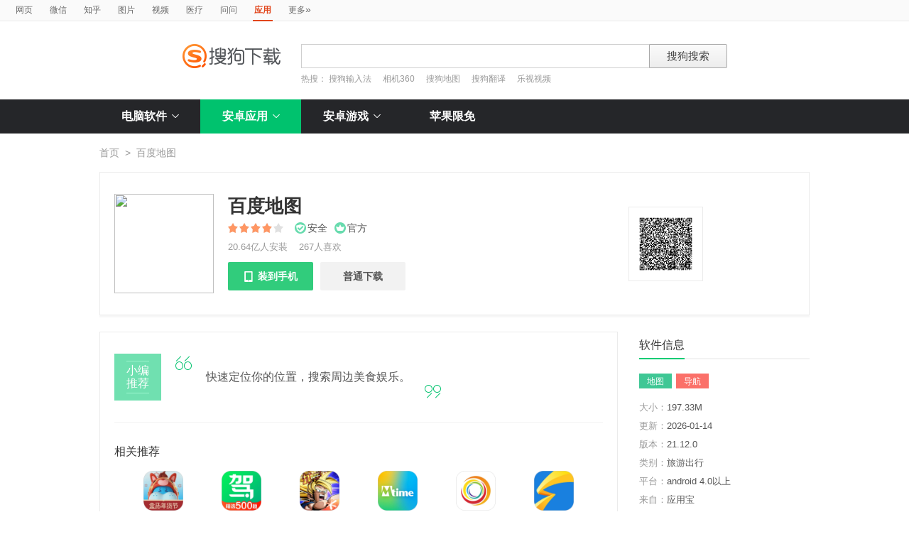

--- FILE ---
content_type: text/html; charset=UTF-8
request_url: https://as.sogou.com/detail?pid=34&cid=42&docid=-4988848014477213486&uID=403EE8229F13A00A0000000064208387
body_size: 10482
content:








<!DOCTYPE HTML>
<html>
<head>
	
<meta http-equiv="X-UA-Compatible" content="IE=edge">
<meta http-equiv="Content-Type" content="text/html; charset=utf-8" />
<link rel="shortcut icon" href="https://www.sogou.com/images/logo/new/favicon.ico?v=4" type="image/x-icon">
<link href="/resource/201601/css/frame.css" rel="stylesheet" type="text/css">
<link href="/resource/201601/css/index.css?v=20231116" rel="stylesheet" type="text/css">
<style>
    .tab_con_box .rec_list_box {clear: both;}
</style>
<script src="/resource/webapp/js/jquery-1.7.2.min.js"></script>
<link href="/resource/webapp/css/suggestion.css" rel="stylesheet" type="text/css"/>
<script type="text/javascript" src="/resource/webapp/js/jquery-1.7.2.min.js"></script>
<script type="text/javascript" src="/resource/webapp/js/jquery.cookie.js"></script>



<script type='text/javascript' src='https://dlweb.sogoucdn.com/vr/js/sogoudownloadinterface.0420.js' charset='utf-8'></script>
	<script>var uigs_para={pagetype:'android_detail'}</script>
	
<script>
/**
 * uigs日志上报
 * 页面定义uigs_para:
 * var uigs_para = {pagetype:'detail'};
 */

function getUigsCommonParams(isClick){
    const type = isClick?'cl':'pv';
    var imgurl = ['https://pb.sogou.com/',type,'.gif?uigs_productid=vs_web&vstype=xiazai&uigs_t='];
    imgurl.push((new Date()).getTime());
    if (typeof uigs_para != "undefined"){
        var obj = uigs_para;
        for (var prop in obj) {
            if (obj.hasOwnProperty(prop)) {
                imgurl.push("&"+prop + "=" + encodeURIComponent(obj[prop]));
            }
        }
    }
    return imgurl;
}

function uigs_pv(other){
    try{
        if (typeof uigs_para === "undefined"){
            return;
        }
        var imgurl = getUigsCommonParams();
        imgurl.push("&");
        imgurl.push(other||"");
        (new Image()).src = imgurl.join("");
    }catch(E){
    }
}

function uigs_cl(uigs_cl,other){
    try{
        if (typeof uigs_para === "undefined"){
            return;
        }
        var imgurl = getUigsCommonParams(true);
        imgurl.push("&uigs_cl=",uigs_cl);
        imgurl.push("&");
        imgurl.push(other||"");
        (new Image()).src = imgurl.join("");
    }catch(E){
    }
}

function uigsClick(element){
    var $this = $(element);
    var uigs = $this.attr('uigs');
    if(uigs){
        uigs_cl(uigs);
    }
}

$(function(){
    uigs_pv();

    $('body').on('click','a,[uigs]',function() {
        uigsClick(this);
    });
});
</script>
	<title>搜狗应用搜索 - 上网从搜狗开始</title>
	
	<style>
	.commen_btn_only {
    	padding-left: 0 !important;
	}
	</style>
</head>
<body>



<a class="return" target="_blank" href="feedback.jsp"></a>
<div class="searchnav">
    <ul class="topnav">
        
        
            <li><a href="http://www.sogou.com/" target="_blank">网页</a></li>
            <li><a href="http://weixin.sogou.com/" target="_blank">微信</a></li>
            <li><a href="http://zhihu.sogou.com/?p=75351217" target="_blank">知乎</a></li>
            <li><a href="http://pic.sogou.com?p=44351200" target="_blank">图片</a></li>
            <li><a href="http://v.sogou.com?p=45351200" target="_blank">视频</a></li>
            <li><a href="https://mingyi.sogou.com/mingyi" target="_blank">医疗</a></li>

            
                    <li><a href="http://wenwen.sogou.com" target="_blank">问问</a></li>
                
        
        <li class="cur"><strong>应用</strong></li>
        <li><a href="http://www.sogou.com/docs/more.htm">更多<span class="topraquo">&raquo;</span></a></li>
    </ul>
</div>
<div class="header" style="height:78px">
    <div class="searchbox">
        <a href="http://as.sogou.com?uID=68B011035B51A20B00000000696E2ED9" class='logo'><img src="/resource/201601/images/logo.png" srcset="/resource/201601/images/logo@2x.png 2x" alt="搜狗应用"></a></a>
        <form id="searchForm" name="searchForm" action="so" method="get"  class="searchform" style="position: relative;">
            <input name="w" type="hidden" value="1459" />
            <input name="uID" type="hidden" value="68B011035B51A20B00000000696E2ED9" />
            <input name="pid" type="hidden" value="34" />
            <div class="querybox">
                <div class="qborder"><input type="text" id="query" name="query" class="query" value="" autocomplete="off"></div>
            </div>
            <div class="sbtn1"><input type="submit" value="搜狗搜索"></div>
            <div id="_suggestion" class="suggestion nobg" style="left: 0px; top: 32px; display: none; z-index:999999;text-align: left">
                <div class="suginner">
                    <ul class="suglist"></ul>
                </div>
            </div>
            <div class="hotwords">热搜：
                <a href="search?query=%E6%90%9C%E7%8B%97%E8%BE%93%E5%85%A5%E6%B3%95&amp;uID=68B011035B51A20B00000000696E2ED9&amp;w=1460&amp;pid=34">搜狗输入法</a>
            
                <a href="search?query=%E7%9B%B8%E6%9C%BA360&amp;uID=68B011035B51A20B00000000696E2ED9&amp;w=1460&amp;pid=34">相机360</a>
            
                <a href="search?query=%E6%90%9C%E7%8B%97%E5%9C%B0%E5%9B%BE&amp;uID=68B011035B51A20B00000000696E2ED9&amp;w=1460&amp;pid=34">搜狗地图</a>
            
                <a href="search?query=%E6%90%9C%E7%8B%97%E7%BF%BB%E8%AF%91&amp;uID=68B011035B51A20B00000000696E2ED9&amp;w=1460&amp;pid=34">搜狗翻译</a>
            
                <a href="search?query=%E4%B9%90%E8%A7%86%E8%A7%86%E9%A2%91&amp;uID=68B011035B51A20B00000000696E2ED9&amp;w=1460&amp;pid=34">乐视视频</a>
            </div>
        </form>
    </div>
</div>
<div class="navbox_wrap">
    <div class="navbox" id="nabBox">
        <ul>
            <li class="nav_pc">
                <a href="https://xiazai.sogou.com/category/%E8%81%94%E7%BB%9C%E6%B2%9F%E9%80%9A/1.html?uID=68B011035B51A20B00000000696E2ED9" class="nav_item">电脑软件<i class="nav_arrow"></i></a>
                <div class="sub_nav_wrap">
                    <div class="sub_nav">
                        


















<div class="sub_nav_inner nav_box">
    <a uigs="sort_PC" href="http://xiazai.sogou.com/category?cid=1&amp;amp;categoryName=%E8%81%94%E7%BB%9C%E6%B2%9F%E9%80%9A&amp;amp;&amp;amp;w=2299"><i class="nav_icon_communicate"></i>联络沟通</a>
    <a uigs="sort_PC" href="http://xiazai.sogou.com/category?cid=2&amp;amp;categoryName=%E8%BE%93%E5%85%A5%E6%B3%95&amp;amp;&amp;amp;w=2299"><i class="nav_icon_inputmethod"></i>输 入 法</a>
    <a uigs="sort_PC" href="http://xiazai.sogou.com/category?cid=3&amp;amp;categoryName=%E8%A7%86%E9%A2%91%E6%92%AD%E6%94%BE&amp;amp;&amp;amp;w=2299"><i class="nav_icon_vedio"></i>视频播放</a>
    <a uigs="sort_PC" href="http://xiazai.sogou.com/category?cid=4&amp;amp;categoryName=%E9%9F%B3%E9%A2%91%E6%92%AD%E6%94%BE&amp;amp;&amp;amp;w=2299"><i class="nav_icon_audio"></i>音频播放</a>
    <a uigs="sort_PC" href="http://xiazai.sogou.com/category?cid=5&amp;amp;categoryName=%E6%B8%B8%E6%88%8F%E4%BC%91%E9%97%B2&amp;amp;&amp;amp;w=2299"><i class="nav_icon_game"></i>游戏休闲</a>
    <a uigs="sort_PC" href="http://xiazai.sogou.com/category?cid=6&amp;amp;categoryName=%E5%8A%9E%E5%85%AC%E5%AD%A6%E4%B9%A0&amp;amp;&amp;amp;w=2299"><i class="nav_icon_officelearn"></i>办公学习</a>
    <a uigs="sort_PC" href="http://xiazai.sogou.com/category?cid=7&amp;amp;categoryName=%E7%BD%91%E7%BB%9C%E4%B8%8B%E8%BD%BD&amp;amp;&amp;amp;w=2299"><i class="nav_icon_download"></i>网络下载</a>
    <a uigs="sort_PC" href="http://xiazai.sogou.com/category?cid=8&amp;amp;categoryName=%E6%B5%8F%E8%A7%88%E5%99%A8&amp;amp;&amp;amp;w=2299"><i class="nav_icon_browser"></i>浏 览 器</a>
    <a uigs="sort_PC" href="http://xiazai.sogou.com/category?cid=9&amp;amp;categoryName=%E7%BD%91%E7%BB%9C%E5%BA%94%E7%94%A8&amp;amp;&amp;amp;w=2299"><i class="nav_icon_networkapp"></i>网络应用</a>
    <a uigs="sort_PC" href="http://xiazai.sogou.com/category?cid=10&amp;amp;categoryName=%E5%9B%BE%E7%89%87%E5%B7%A5%E5%85%B7&amp;amp;&amp;amp;w=2299"><i class="nav_icon_imagetool"></i>图片工具</a>
    <a uigs="sort_PC" href="http://xiazai.sogou.com/category?cid=11&amp;amp;categoryName=%E6%A1%8C%E9%9D%A2%E4%B8%BB%E9%A2%98&amp;amp;&amp;amp;w=2299"><i class="nav_icon_deskoptheme"></i>桌面主题</a>
    <a uigs="sort_PC" href="http://xiazai.sogou.com/category?cid=12&amp;amp;categoryName=%E5%AE%89%E5%85%A8%E9%98%B2%E6%8A%A4&amp;amp;&amp;amp;w=2299"><i class="nav_icon_secure"></i>安全防护</a>
    <a uigs="sort_PC" href="http://xiazai.sogou.com/category?cid=13&amp;amp;categoryName=%E7%B3%BB%E7%BB%9F%E5%B7%A5%E5%85%B7&amp;amp;&amp;amp;w=2299"><i class="nav_icon_systemtool"></i>系统工具</a>
    <a uigs="sort_PC" href="http://xiazai.sogou.com/category?cid=14&amp;amp;categoryName=%E5%8E%8B%E7%BC%A9%E5%88%BB%E5%BD%95&amp;amp;&amp;amp;w=2299"><i class="nav_icon_compression"></i>压缩刻录</a>
    <a uigs="sort_PC" href="http://xiazai.sogou.com/category?cid=15&amp;amp;categoryName=%E9%A9%B1%E5%8A%A8%E8%A1%A5%E4%B8%81&amp;amp;&amp;amp;w=2299"><i class="nav_icon_driver"></i>驱动补丁</a>
    <a uigs="sort_PC" href="http://xiazai.sogou.com/category?cid=16&amp;amp;categoryName=%E5%BC%80%E5%8F%91%E5%B7%A5%E5%85%B7&amp;amp;&amp;amp;w=2299"><i class="nav_icon_devtool"></i>开发工具</a>
    <a uigs="sort_PC" href="http://xiazai.sogou.com/category?cid=17&amp;amp;categoryName=%E8%82%A1%E7%A5%A8%E7%BD%91%E9%93%B6&amp;amp;&amp;amp;w=2299"><i class="nav_icon_stock"></i>股票网银</a>
    <a uigs="sort_PC" href="http://xiazai.sogou.com/category?cid=18&amp;amp;categoryName=%E5%A4%9A%E5%AA%92%E4%BD%93%E7%BC%96%E8%BE%91&amp;amp;&amp;amp;w=2299"><i class="nav_icon_mediaeditor"></i>媒体编辑</a>
</div>

                    </div>
                </div>
            </li>
            <li class="nav_andriod">
                <a href="/catlist?pid=34&cid=49" class="nav_item" id="androidindex">安卓应用<i class="nav_arrow"></i></a>
                <div class="andriod_nav_wrap">
                    
<div class="andriod_nav_list">
    <ul>
        <li>
            <a uigs="sort_android" href="/catlist?pid=34&cid=49" class="tit"><i class="nav_icon_communicate"></i>社交通信</a>
            <span><a uigs="sort_android" href="/catlist?pid=34&cid=49&scid=4901">通讯聊天</a></span>
            <span><a uigs="sort_android" href="/catlist?pid=34&cid=49&scid=4902">社交网络</a></span>
            <span><a uigs="sort_android" href="/catlist?pid=34&cid=49&scid=4903">婚恋交友</a></span>
            <span><a uigs="sort_android" href="/catlist?pid=34&cid=49&scid=4904">免费电话</a></span>
        </li>
        <li>
            <a uigs="sort_android" href="/catlist?pid=34&cid=39" class="tit"><i class="nav_icon_audio"></i>影音播放</a>
            <span><a uigs="sort_android" href="/catlist?pid=34&cid=39&scid=3901">音乐视频</a></span>
            <span><a uigs="sort_android" href="/catlist?pid=34&cid=39&scid=3902">视频播放</a></span>
            <span><a uigs="sort_android" href="/catlist?pid=34&cid=39&scid=3903">电台</a></span>
            <span><a uigs="sort_android" href="/catlist?pid=34&cid=39&scid=3904">铃声工具</a></span>
        </li>
        <li>
            <a uigs="sort_android" href="/catlist?pid=34&cid=46" class="tit"><i class="nav_icon_officelearn"></i>办公学习</a>
            <span><a uigs="sort_android" href="/catlist?pid=34&cid=46&scid=4601">办公工具</a></span>
            <span><a uigs="sort_android" href="/catlist?pid=34&cid=46&scid=4602">教育学习</a></span>
            <span><a uigs="sort_android" href="/catlist?pid=34&cid=46&scid=4603">笔记</a></span>
            <span><a uigs="sort_android" href="/catlist?pid=34&cid=46&scid=4604">英语</a></span>
        </li>
        <li>
            <a uigs="sort_android" href="/catlist?pid=34&cid=42" class="tit"><i class="nav_icon_travel"></i>旅游出行</a>
            <span><a uigs="sort_android" href="/catlist?pid=34&cid=42&scid=4201">地图导航</a></span>
            <span><a uigs="sort_android" href="/catlist?pid=34&cid=42&scid=4202">旅游攻略</a></span>
            <span><a uigs="sort_android" href="/catlist?pid=34&cid=42&scid=4203">购票</a></span>
            <span><a uigs="sort_android" href="/catlist?pid=34&cid=42&scid=4204">酒店</a></span>
        </li>
        <li>
            <a uigs="sort_android" href="/catlist?pid=34&cid=52" class="tit"><i class="nav_icon_tool"></i>手机工具</a>
            <span><a uigs="sort_android" href="/catlist?pid=34&cid=52&scid=5201">系统工具</a></span>
            <span><a uigs="sort_android" href="/catlist?pid=34&cid=52&scid=5202">安全</a></span>
            <span><a uigs="sort_android" href="/catlist?pid=34&cid=52&scid=5203">时间提醒</a></span>
            <span><a uigs="sort_android" href="/catlist?pid=34&cid=52&scid=5204">浏览器</a></span>
        </li>
        <li>
            <a uigs="sort_android" href="/catlist?pid=34&cid=37" class="tit"><i class="nav_icon_lifeservice"></i>生活服务</a>
            <span><a uigs="sort_android" href="/catlist?pid=34&cid=37&scid=3701">购物支付</a></span>
            <span><a uigs="sort_android" href="/catlist?pid=34&cid=37&scid=3702">天气预报</a></span>
            <span><a uigs="sort_android" href="/catlist?pid=34&cid=37&scid=3703">金融理财</a></span>
            <span><a uigs="sort_android" href="/catlist?pid=34&cid=37&scid=3704">医药健身</a></span>
        </li>
        <li>
            <a uigs="sort_android" href="/catlist?pid=34&cid=35" class="tit"><i class="nav_icon_photography"></i>摄影美化</a>
            <span><a uigs="sort_android" href="/catlist?pid=34&cid=35&scid=3503">图片美化</a></span>
            <span><a uigs="sort_android" href="/catlist?pid=34&cid=35&scid=3504">美化壁纸</a></span>
            <span><a uigs="sort_android" href="/catlist?pid=34&cid=35&scid=3501">相机</a></span>
            <span><a uigs="sort_android" href="/catlist?pid=34&cid=35&scid=3502">自拍</a></span>
        </li>
        <li>
            <a uigs="sort_android" href="/catlist?pid=34&cid=71" class="tit"><i class="nav_icon_read"></i>资讯阅读</a>
            <span><a uigs="sort_android" href="/catlist?pid=34&cid=71&scid=7101">新闻阅读</a></span>
            <span><a uigs="sort_android" href="/catlist?pid=34&cid=71&scid=7102">电子图书</a></span>
            <span><a uigs="sort_android" href="/catlist?pid=34&cid=71&scid=7103">搞笑段子</a></span>
            <span><a uigs="sort_android" href="/catlist?pid=34&cid=71&scid=7104">漫画</a></span>
        </li>
    </ul>
</div>

                </div>
            </li>
            <li class="nav_game">
                <a href="/catlist?pid=17&cid=31" class="nav_item" id="gameindex">安卓游戏<i class="nav_arrow"></i></a>
                <div class="game_nav_wrap">
                    
<div class="game_nav_list">
    <ul>
        <li>
            <a uigs="sort_androidgame" href="/catlist?pid=17&cid=31" class="tit"><i class="nav_icon_action"></i>动作跑酷</a>
            <span><a uigs="sort_androidgame" href="/catlist?pid=17&cid=31&scid=3101">冒险</a></span>
            <span><a uigs="sort_androidgame" href="/catlist?pid=17&cid=31&scid=3102">格斗</a></span>
            <span><a uigs="sort_androidgame" href="/catlist?pid=17&cid=31&scid=3103">街机</a></span>
            <span><a uigs="sort_androidgame" href="/catlist?pid=17&cid=31&scid=3104">跑酷</a></span>
        </li>
        <li>
            <a uigs="sort_androidgame" href="/catlist?pid=17&cid=79" class="tit"><i class="nav_icon_netgame"></i>网络游戏</a>
            <span><a uigs="sort_androidgame" href="/catlist?pid=17&cid=79&scid=7901">动作竞技</a></span>
            <span><a uigs="sort_androidgame" href="/catlist?pid=17&cid=79&scid=7902">角色扮演</a></span>
            <span><a uigs="sort_androidgame" href="/catlist?pid=17&cid=79&scid=7903">卡牌</a></span>
            <span><a uigs="sort_androidgame" href="/catlist?pid=17&cid=79&scid=7904">魔幻</a></span>
        </li>
        <li>
            <a uigs="sort_androidgame" href="/catlist?pid=17&cid=80" class="tit"><i class="nav_icon_shooting"></i>射击飞行</a>
            <span><a uigs="sort_androidgame" href="/catlist?pid=17&cid=80&scid=8001">射击</a></span>
            <span><a uigs="sort_androidgame" href="/catlist?pid=17&cid=80&scid=8002">飞机</a></span>
            <span><a uigs="sort_androidgame" href="/catlist?pid=17&cid=80&scid=8003">坦克</a></span>
            <span><a uigs="sort_androidgame" href="/catlist?pid=17&cid=80&scid=8004">枪战</a></span>
        </li>
        <li>
            <a uigs="sort_androidgame" href="/catlist?pid=17&cid=81" class="tit"><i class="nav_icon_racing"></i>赛车竞速</a>
            <span><a uigs="sort_androidgame" href="/catlist?pid=17&cid=81&scid=8103">模拟驾驶</a></span>
            <span><a uigs="sort_androidgame" href="/catlist?pid=17&cid=81&scid=8101">赛车</a></span>
            <span><a uigs="sort_androidgame" href="/catlist?pid=17&cid=81&scid=8102">摩托</a></span>
            <span><a uigs="sort_androidgame" href="/catlist?pid=17&cid=81&scid=8104">赛艇</a></span>
        </li>
        <li>
            <a uigs="sort_androidgame" href="/catlist?pid=17&cid=29" class="tit"><i class="nav_icon_experience"></i>经验养成</a>
            <span><a uigs="sort_androidgame" href="/catlist?pid=17&cid=29&scid=2901">模拟经营</a></span>
            <span><a uigs="sort_androidgame" href="/catlist?pid=17&cid=29&scid=2902">战争</a></span>
            <span><a uigs="sort_androidgame" href="/catlist?pid=17&cid=29&scid=2903">装扮</a></span>
            <span><a uigs="sort_androidgame" href="/catlist?pid=17&cid=29&scid=2904">养成</a></span>
        </li>
        <li>
            <a uigs="sort_androidgame" href="/catlist?pid=17&cid=30" class="tit"><i class="nav_icon_chess"></i>棋牌桌游</a>
            <span><a uigs="sort_androidgame" href="/catlist?pid=17&cid=30&scid=3001">斗地主</a></span>
            <span><a uigs="sort_androidgame" href="/catlist?pid=17&cid=30&scid=3002">麻将</a></span>
            <span><a uigs="sort_androidgame" href="/catlist?pid=17&cid=30&scid=3003">桌游</a></span>
            <span><a uigs="sort_androidgame" href="/catlist?pid=17&cid=30&scid=3004">棋牌</a></span>
        </li>
        <li>
            <a uigs="sort_androidgame" href="/catlist?pid=17&cid=32" class="tit"><i class="nav_icon_sport"></i>体育竞技</a>
            <span><a uigs="sort_androidgame" href="/catlist?pid=17&cid=32&scid=3204">趣味运动</a></span>
            <span><a uigs="sort_androidgame" href="/catlist?pid=17&cid=32&scid=3201">足球</a></span>
            <span><a uigs="sort_androidgame" href="/catlist?pid=17&cid=32&scid=3202">篮球</a></span>
            <span><a uigs="sort_androidgame" href="/catlist?pid=17&cid=32&scid=3203">台球</a></span>
        </li>
        <li>
            <a uigs="sort_androidgame" href="/catlist?pid=17&cid=33" class="tit"><i class="nav_icon_puzzle"></i>休闲益智</a>
            <span><a uigs="sort_androidgame" href="/catlist?pid=17&cid=33&scid=3301">消除</a></span>
            <span><a uigs="sort_androidgame" href="/catlist?pid=17&cid=33&scid=3302">捕鱼</a></span>
            <span><a uigs="sort_androidgame" href="/catlist?pid=17&cid=33&scid=3303">休闲</a></span>
            <span><a uigs="sort_androidgame" href="/catlist?pid=17&cid=33&scid=3304">塔防</a></span>
        </li>
    </ul>
</div>

                </div>
            </li>
            <li class="nav_ios"><a href="/ios?uID=68B011035B51A20B00000000696E2ED9" class="nav_item" id="iosindex">苹果限免</a></li>
        </ul>
    </div>
</div>
<script type="text/javascript">
    var highlight_li = -1;
    var suggLis
    var _url = "/search?w=1459&uID=68B011035B51A20B00000000696E2ED9&query=";
    var default_query = "";
    $('#reset').click(function() {
        $(this).hide();
        $('#query').val("");
        $('#query').focus();
    });

    //IE和firefox
    if(navigator.userAgent.toLowerCase().indexOf('msie')>0 || navigator.userAgent.toLowerCase().indexOf('firefox')>0){
        $('#query').bind('keyup',function(event){
            if(event.keyCode != "9" && event.keyCode != "38" && event.keyCode!='40') {
                input_suggest();
            }
        });
    }else{
        $("#query").on('input',function(e){
            input_suggest();
        });
    }

    $("#query").on('focus',function(e){
        input_suggest();
    });

    $("#query").on('blur',function(e){
        if(e.target.id!='query' && e.target.className.indexOf("slide")<0){
            $("#_suggestion").hide();
        }
    });

    var input_suggest = function(){
        value = $('#query').val()
        $.ajax({
            type:"get",
            url:"/getSuggestion",
            dataType:"json",
            async:false,
            data:{query:value},
            success:function(data){
                if(data.success && data.list.length>0){
                    var _html = "";
                    for(var i = 0 ; i<10 && i < data.list.length;i++){
                        var _text = data.list[i]
                        if(_text=='' || _text==undefined){
                            continue
                        }
                        if(_text.length>30){
                            _text = _text.substring(0,30);
                        }
                        var _text = data.list[i];
                        _html += "<li>"
                        if(_text.indexOf(value)==0){
                            _text = _text.substring(value.length,_text.length);
                            _html += value+"<strong>"+_text+"</strong>"
                        }else{
                            _html += _text
                        }
                        _html += "</li>"
                    }
                    $("#_suggestion div ul").html(_html);
                    $("#_suggestion div ul li").each(function(){
                        $(this).on("click",function(){
                            window.location.href=_url.replace("w=1459","w=2037")+encodeURIComponent($(this).text());
                        });
                    });
                    $("#_suggestion").show();
                    suggLis = $("#_suggestion div ul li");
                    highlight_li = -1;
                    hoverFunc('#_suggestion div ul li', 'cur');
                }else{
                    $("#_suggestion").hide();
                }
            },
            error:function(){}
        });
    };
    function stopEvent(evt){
        if(evt.preventDefault){
            evt.preventDefault()
        }
        evt.cancelBubble=true;
        return evt.returnValue=false
    }
    //keydown的处理
    function keydown(evt){
        evt = evt||window.event;
        if (evt.keyCode == 27){ //Esc
            $("#_suggestion").hide();
            return stopEvent(evt);
        }else if(evt.keyCode == 13){ //Enter
        }else{
            if($("#_suggestion").css("display")=="block"){
                if (evt.keyCode == 38){
                    upKey();
                    return stopEvent(evt);
                }else if (evt.keyCode == 9 || evt.keyCode == 40){
                    downKey();
                    return stopEvent(evt);
                }
            }else{
                if ((evt.keyCode == 38)||(evt.keyCode == 40)){
                    highlight_li = -1;
                    clearHighlight();
                    $("#_suggestion").show();
                }
            }
        }
    }
    $(document).click(function(e){
        if(e.target.id!='query' && e.target.className.indexOf("slide")<0){
            $("#_suggestion").hide();
        }
    });
    $(document).bind('keydown',function(event){
        keydown(event);
    });


    function highlight(){
        clearHighlight();
        if(highlight_li>=0){
            suggLis[highlight_li].className="cur";
            $("#query").val($(suggLis[highlight_li]).text());
        }else{
            $("#query").val(default_query);
        }
    }
    function clearHighlight(){
        for(var i=0;i<suggLis.length;i++){suggLis[i].className=""}
    }

    function upKey(){
        clearHighlight();
        highlight_li--;
        if(highlight_li==-2){
            highlight_li=Math.min(suggLis.length,10)-1
        }
        highlight()
    }

    function downKey(){
        clearHighlight();
        highlight_li++;
        if(highlight_li==Math.min(suggLis.length,10)){
            highlight_li=-1
        }
        highlight()
    }
    function hoverFunc(select, css){
        $(select).hover(
                function(){
                    $(this).addClass(css);
                },
                function(){
                    $(this).removeClass(css);
                }
        )
    }
    String.prototype.startsWith=function(s){
        if(s==null||s==""||this.length==0||s.length>this.length)
            return false;
        if(this.substr(0,s.length)==s)
            return true;
        else
            return false;
        return true;
    }

    var url = window.location.pathname;
    
    if (url.indexOf('eedback')>0) {
    	url = window.location.href;
    	var src = "android";
    	$('.nav_item').removeClass('nav_item_cur');
    	if (url.indexOf('ios')>0) {
    		$("#iosindex").addClass("nav_item_cur");
    		src = 'ios';
    	} else if (url.indexOf('game')>0) {
    		$("#gameindex").addClass("nav_item_cur");
    		src = 'game';
    	} else {
    		$("#androidindex").addClass("nav_item_cur")
    		src = 'android';
    	}
    } else {
    	var pid = "34";
        if(url.startsWith("/game") || pid=="17") {
            $("#gameindex").addClass("nav_item_cur")
        }else if(url.startsWith("/ios")) {
            $("#iosindex").addClass("nav_item_cur")
        }else{
            $("#androidindex").addClass("nav_item_cur")
        }
    }
    

    /* $('#nabBox li').hover(function(){
        $(this).children('div').toggle();
        $(this).find('.arrow').toggleClass('arrow_fold');
    }); */
</script>

<div class="wrap andriod_wrap">

	<div class="location">
		<a href="index?uID=68B011035B51A20B00000000696E2ED9">首页</a><span>&gt;</span>百度地图
	</div>

	<div class="soft_detail_wrap">
		<!--如果没有detail_r内容class添加 detail_box_no_r-->
		<div class="soft_detail_box">
			<div class="detail_r">
				<div class="code_info">
					<img src="http://as.sogou.com/qrcode?e=L&amp;s=1&amp;d=https%3A%2F%2Fas.sogou.com%2Fapp%2Fredir.jsp%3Fappdown%3D1%26u%[base64]..%26docid%3D-4988848014477213486%26sourceid%3D4208425179076261190%26pcid%3D-4988848014477213486%26filename%3Dbaiduditu.apk%26downloadtype%3Dapp%26dt%3D7%26pf%3Dwap" height="103" width="103" alt="">
					<div class="tip_wrap">
						<i class="tip_arrow"></i>
						请使用微信或搜狗搜索等应用的扫一扫功能，然后将手机摄像头对准二维码扫描即可下载。
					</div>
				</div>
				<div class="detail_download_btns">
					
					
				</div>
			</div>
			<div class="detail_l">
				<img src="http://img03.sogoucdn.com/v2/thumb/resize/w/140/h/140?appid=100520147&url=http%3A%2F%2Fpp.myapp.com%2Fma_icon%2F0%2Ficon_9997_1768354052%2F256" height="140" width="140">
				<div class="soft_detail_info">
					<strong class="soft_name">百度地图</strong>
                    <span class="star_wrap">
                        <i class="star" style="width:80%"></i>
                    </span>
					<span class="safety_tag_box"><i class="safety_tag"></i>安全</span>
                    <span class="safety_tag_box"><i class="safety_tag2"></i>官方</span>
                    
					<div class="soft_info">
						<span>20.64亿人安装</span><span>267人喜欢</span>
						
					</div>
					<div class="btns_box">
						
							<a uigs="safedownload_android" href="javascript:void(0);" name="hd_btn" data-hd='{"size":"197.33M","docid":"-4988848014477213486","icon":"http:\/\/pp.myapp.com\/ma_icon\/0\/icon_9997_1768354052\/256","name":"百度地图","pid":"34","sogouHighdownUrl":"https:\/\/as.sogou.com\/app\/redir.jsp?appdown=1&amp;u=[base64]..&amp;docid=-4988848014477213486&amp;sourceid=4208425179076261190&amp;pcid=-4988848014477213486&amp;filename=baiduditu.apk&amp;downloadtype=app&amp;dt=7&amp;pf=wap","cid":"42"}' property="-4988848014477213486" class="super_btn"><i class="icon">&#xea15;</i>装到手机</a>
							<a uigs="download_android" href="https://as.sogou.com/app/redir.jsp?appdown=1&amp;u=[base64]..&amp;docid=-4988848014477213486&amp;sourceid=4208425179076261190&amp;w=1467&amp;pcid=-4988848014477213486&amp;filename=baiduditu.apk&amp;downloadtype=app&amp;dt=7&amp;pf=wap" class="commen_btn">普通下载</a>
						
						
					</div>
				</div>
			</div>
		</div>
	</div>

	<div class="main_box">

		<div class="main_box_l">

			<div class="soft_detail_con">
				
				<div class="review_box">
					<div class="review_tit"><h3>小编推荐</h3></div>
					<p class="review_con"><i class="icon quote_l">&#xea1e;</i>快速定位你的位置，搜索周边美食娱乐。<i class="icon quote_r">&#xea1f;</i></p>
				</div>
				
				<h3 class="detail_tit">相关推荐</h3>
				<div class="soft_recmmend_wrap"  id="softRecommendBox01">
					<div class="soft_recommend_box">
						<ul class="soft_icon_list" id="relativeRecommed"></ul>
					</div>
					<a href="#" class="icon page_btn prev_page">&#xea1c;</a>
					<a href="#" class="icon page_btn next_page">&#xea1d;</a>
				</div>
				<h3 class="detail_tit">屏幕截图</h3>
				<!--图片轮播 begin-->
				<div class="slide_box" id="slideBox02">
					
						<div class="slide_img_b">
							<a href="javascript:;" target="_blank"><img src="http://pp.myapp.com/ma_pic2/0/shot_9997_1_1768354052/0"><span class="cover"></span></a>
						</div>
					
						<div class="slide_img_b">
							<a href="javascript:;" target="_blank"><img src="http://pp.myapp.com/ma_pic2/0/shot_9997_2_1768354052/0"><span class="cover"></span></a>
						</div>
					
						<div class="slide_img_b">
							<a href="javascript:;" target="_blank"><img src="http://pp.myapp.com/ma_pic2/0/shot_9997_3_1768354052/0"><span class="cover"></span></a>
						</div>
					
						<div class="slide_img_b">
							<a href="javascript:;" target="_blank"><img src="http://pp.myapp.com/ma_pic2/0/shot_9997_4_1768354052/0"><span class="cover"></span></a>
						</div>
					
						<div class="slide_img_b">
							<a href="javascript:;" target="_blank"><img src="http://pp.myapp.com/ma_pic2/0/shot_9997_5_1768354052/0"><span class="cover"></span></a>
						</div>
					

				</div>
				<!--图片轮播 end-->
				<h3 class="detail_tit">软件介绍</h3>
				<div class="soft_intro_txt">
					<p class="intro_article">
						<span>百度地图——科技让出行更简单！
【智能导航】
-路况实时更新，推荐更优路线，智能躲避拥堵 
-智能定位，GPS信号弱也能持续导航 
-公交导航到站提醒，实时公交覆盖多城
【智能规划】
-提供包含打车、驾车、公交、步行、骑行、火车、飞机、客车、货车、摩托车等出行方式的智能规划方案
-未来通行时间智能预估，精准预估到达时间，规划路线更精准
-时间优先，躲避拥堵，少收费，不走高速等多种路线偏好任你选择...</span>
						<a href="javascript:void(0)" class="fold_btn" style="display: none">展开<i class="icon">&#xea1a;</i></a>
					</p>
				</div>
				<h3 class="detail_tit">更新内容</h3>
				<div class="soft_intro_txt" id="changelog">
					
						<p >提升体验，修复部分问题。</p>
					
						<p >来自myapp  更新于2026-01-14</p>
					
					<a  href="javascript:void(0)" class="fold_btn" style="display: none"  >展开<i class="icon">&#xea1a;</i></a>
				</div>
			</div>

			
				
					
                    
                        
                    
				
				
				
				
					
						
							
								
									
									
								
							
							
								
									
								
							
						
						
							
								
									
									
								
							
							
								
									
								
							
						
					
				
					
						
						
					
				
			
		</div>
		<div class="main_box_r">

			<div class="download_bang_box">

				<div class="title">
					<h3>软件信息</h3>
				</div>

				<div class="r_soft_info">
					<div class="r_soft_tag">
							
								<a href="/search?query=地图&pid=34&uID=68B011035B51A20B00000000696E2ED9" class="tag_01">地图</a>
							
								<a href="/search?query=导航&pid=34&uID=68B011035B51A20B00000000696E2ED9" class="tag_02">导航</a>
							
					</div>
					<div class="r_soft_txt">
						<span><i>大小：</i>197.33M</span>
						<span><i>更新：</i>2026-01-14</span>
						<span><i>版本：</i>21.12.0</span>
						<span><i>类别：</i>旅游出行</span>
						<span><i>平台：</i>android 4.0以上</span>
						<span><i>来自：</i>应用宝</span>
					</div>
				</div>
			</div>
			
			<div class="hot_key_box">
				<div class="title">
					<h3>热门搜索</h3>
				</div>
				<div class="hot_key_list">
					
						<a href="detail?pid=34&amp;cid=42&amp;docid=4351096643878527797&amp;uID=68B011035B51A20B00000000696E2ED9"
						   class="short_key
						    key_01">和地图</a>
					
						<a href="detail?pid=34&amp;cid=42&amp;docid=8456913400890773470&amp;uID=68B011035B51A20B00000000696E2ED9"
						   class="short_key
						    key_02">艺龙旅行</a>
					
						<a href="detail?pid=34&amp;cid=42&amp;docid=8362473637055354775&amp;uID=68B011035B51A20B00000000696E2ED9"
						   class="long_key
						    key_03">去哪儿旅行</a>
					
						<a href="detail?pid=34&amp;cid=42&amp;docid=-783376123331211719&amp;uID=68B011035B51A20B00000000696E2ED9"
						   class="short_key
						    key_04">老虎地图</a>
					
						<a href="detail?pid=34&amp;cid=42&amp;docid=2272011432100396261&amp;uID=68B011035B51A20B00000000696E2ED9"
						   class="short_key
						    key_05">天翼导航</a>
					
						<a href="detail?pid=34&amp;cid=42&amp;docid=-3275817724014977198&amp;uID=68B011035B51A20B00000000696E2ED9"
						   class="long_key
						    key_06">盛名时刻表</a>
					
						<a href="detail?pid=34&amp;cid=42&amp;docid=3701796849937938121&amp;uID=68B011035B51A20B00000000696E2ED9"
						   class="short_key
						    key_07">同程旅游</a>
					
						<a href="detail?pid=34&amp;cid=42&amp;docid=8512232493815044197&amp;uID=68B011035B51A20B00000000696E2ED9"
						   class="short_key
						    key_08">图吧导航</a>
					
						<a href="detail?pid=34&amp;cid=42&amp;docid=1019762563403116234&amp;uID=68B011035B51A20B00000000696E2ED9"
						   class="long_key
						    key_09">高德地图</a>
					
						<a href="detail?pid=34&amp;cid=42&amp;docid=-8400515738599246345&amp;uID=68B011035B51A20B00000000696E2ED9"
						   class="short_key
						    key_10">搜狗地图</a>
					
						<a href="detail?pid=34&amp;cid=42&amp;docid=7904793791362185089&amp;uID=68B011035B51A20B00000000696E2ED9"
						   class="short_key
						    key_11">携程旅行</a>
					
						<a href="detail?pid=34&amp;cid=42&amp;docid=-4988848014477213486&amp;uID=68B011035B51A20B00000000696E2ED9"
						   class="long_key
						    key_12">百度地图</a>
					
						<a href="detail?pid=34&amp;cid=42&amp;docid=-2226726740006170307&amp;uID=68B011035B51A20B00000000696E2ED9"
						   class="long_key
						    key_0">谷歌地图</a>
					
				</div>
			</div>
			
		</div>

	</div>

</div>



<!DOCTYPE HTML>



<div class="footer_wrap">
    <div class="footer">
        <a href="https://e.qq.com/ads/?from=sougou01" target="_blank">企业推广</a>
        -
        <a href="http://pinyin.sogou.com" target="_blank">输入法</a>
        -
        <a href="http://ie.sogou.com/" target="_blank">浏览器</a>
        -
        <a href="http://help.sogou.com/index.html?v=1" target="_blank">搜索帮助</a>
        <br>
        &copy; <script type="text/javascript">document.write(new Date().getFullYear());</script> SOGOU - 京ICP证050897号 <a href="http://www.sogou.com/docs/terms.htm" target="_blank" class="g">免责声明</a>
    </div>
</div>
<div class="bottom_btn_box fix_ie">

  <div id="scrollupBtn" style="display:none;"><a href="#" class="scrollup_btn" data-target="0">返回顶部</a></div>
</div>
<script>
	if(window.location.href.indexOf('eedback')>0) {
		$('#fd-btn').hide();
	}
	
	var url = $('#fd-btn').prop('href')+"&refer="+encodeURIComponent(window.location.href);
	$('#fd-btn').prop('href',url);
</script>

<script type='text/javascript' src='/resource/201601/js/softpage.js?v=c1df71c2' charset='utf-8'></script>


<script src="/resource/201601/js/list.js"></script>
<script>
    var docid="-4988848014477213486";
	(function($){
        $.ajax({
            type: 'get',
            dataType: 'json',
            url: '/ajax/loadRelativeRecommed?docid='+docid,
            success: function(data) {
                if(data==null || data==undefined) {
                    return;
                }
                var _html = ""
                for(var i = 0 ; i < data.data.length;i++){
                    var obj = data.data[i];
                    _html+="<li class=\"soft_icon_item\">";
                    _html+="<a href=\""+obj.detailurl+"\"><img src=\""+obj.logo_url+"\" height=\"56\" width=\"56\" alt=\"\"></a>";
                    _html+="<span class=\"soft_name\">"+obj.name+"</span>";
                    _html+="<span class=\"download_btn\"><a href=\""+obj.downloadurl+"\">下载</a></span>";
                    _html+="</li>";
                }
                $("#relativeRecommed").html(_html);
            }
        });
		String.prototype.endWith=function(str){
			if(str==null||str==""||this.length==0||str.length>this.length)
				return false;
			if(this.substring(this.length-str.length)==str)
				return true;
			else
				return false;
			return true;
		}

		if($(".intro_article span").text().endWith("...")){
			$(".intro_article a").show();
		}
		var desc= '百度地图——科技让出行更简单！【智能导航】-路况实时更新，推荐更优路线，智能躲避拥堵 -智能定位，GPS信号弱也能持续导航 -公交导航到站提醒，实时公交覆盖多城【智能规划】-提供包含打车、驾车、公交、步行、骑行、火车、飞机、客车、货车、摩托车等出行方式的智能规划方案-未来通行时间智能预估，精准预估到达时间，规划路线更精准-时间优先，躲避拥堵，少收费，不走高速等多种路线偏好任你选择【低价打车】-打车惊喜特惠，周周领大额红包-多种车型智能比价，叫车快人一步-打车有保障，隐私保护，全程安全陪伴【智能语音】-语音技术行业领先，可实现全端唤醒，全局交互 -喊“小度小度”，轻松查路线、搜地点、问天气，沿途搜等-只需9句话，生成个人定制语音包，并支持地图全场景使用【温馨提示】百度地图的语音导航和电子狗会持续使用GPS定位服务，切换至后台播放时仍会保持GPS连接，会影响电量消耗和电池续航时间。【遇到问题请联系】如有问题您可通过“我的-客服中心”或以下方式进行反馈：微信公众号：百度地图/baiduditu新浪微博：@百度地图客服电话：400-099-8998';
		$(".intro_article a").click(function() {
			$(this).hide();
			$('.intro_article span').html(desc);
		});
		$("#changelog a").click(function(){
			$(this).hide();
			$('#changelog p').show();
		})


		
			
			
			
			
			
				
					
				
				
				
			
		



	})(jQuery);
	$("[name=hd_btn]").bind('click',hdSogouDownload);
</script>
</body>
</html>
<!--resultbartime:133-->
<!--zly-->


--- FILE ---
content_type: text/html; charset=UTF-8
request_url: https://as.sogou.com/ajax/loadRelativeRecommed?docid=-4988848014477213486
body_size: 1236
content:
{"data":[{"logo_url":"http:\/\/pp.myapp.com\/ma_icon\/0\/icon_42263743_1768223956\/256","name":"盒马","downloadurl":"https:\/\/as.sogou.com\/app\/redir.jsp?appdown=1&amp;u=[base64].&amp;docid=9208549415306704238&amp;sourceid=&amp;pcid=9208549415306704238&amp;downloadtype=app&amp;dt=7&amp;pf=wap","detailurl":"detail?pid=34&amp;cid=37&amp;docid=9208549415306704238"},{"logo_url":"http:\/\/pp.myapp.com\/ma_icon\/0\/icon_10908_1766988435\/256","name":"驾校一点通","downloadurl":"https:\/\/as.sogou.com\/app\/redir.jsp?appdown=1&amp;u=5M778mNuk-JR2lbNUizqA38eSB4lni_9mtxeHbOyAP866shA3EZZbCJEJkuvVgKdxojO3ydl7UGoCP-r-0iI5tHessx--pFQZz6_wAvL-I_gU6eHQhg0GjH10QfmH1erdRzVdBKh59SORPtBwZ2VYBxj_g90qTRrsTAZiraR_mgN6XhgzYfyObfrBJYGr9wm&amp;docid=7840673095073200810&amp;sourceid=&amp;pcid=7840673095073200810&amp;downloadtype=app&amp;dt=7&amp;pf=wap","detailurl":"detail?pid=34&amp;cid=71&amp;docid=7840673095073200810"},{"logo_url":"http:\/\/pp.myapp.com\/ma_icon\/0\/icon_12139047_1765433088\/256","name":"龙珠激斗","downloadurl":"https:\/\/as.sogou.com\/app\/redir.jsp?appdown=1&amp;u=[base64]&amp;docid=2026745499230537508&amp;sourceid=&amp;pcid=2026745499230537508&amp;downloadtype=app&amp;dt=7&amp;pf=wap","detailurl":"gamedetail?pid=17&amp;cid=31&amp;docid=2026745499230537508"},{"logo_url":"http:\/\/pp.myapp.com\/ma_icon\/0\/icon_6831_1760185377\/256","name":"时光网","downloadurl":"https:\/\/as.sogou.com\/app\/redir.jsp?appdown=1&amp;u=[base64].&amp;docid=5444585224635216086&amp;sourceid=&amp;pcid=5444585224635216086&amp;downloadtype=app&amp;dt=7&amp;pf=wap","detailurl":"detail?pid=34&amp;cid=37&amp;docid=5444585224635216086"},{"logo_url":"http:\/\/pp.myapp.com\/ma_icon\/0\/icon_42377033_1758077088\/256","name":"华润通","downloadurl":"https:\/\/as.sogou.com\/app\/redir.jsp?appdown=1&amp;u=[base64].&amp;docid=-7159842666177744368&amp;sourceid=&amp;pcid=-7159842666177744368&amp;downloadtype=app&amp;dt=7&amp;pf=wap","detailurl":"detail?pid=34&amp;cid=37&amp;docid=-7159842666177744368"},{"logo_url":"http:\/\/pp.myapp.com\/ma_icon\/0\/icon_12241497_1768380056\/256","name":"闪电新闻","downloadurl":"https:\/\/as.sogou.com\/app\/redir.jsp?appdown=1&amp;u=[base64].&amp;docid=-2978220724064701504&amp;sourceid=&amp;pcid=-2978220724064701504&amp;downloadtype=app&amp;dt=7&amp;pf=wap","detailurl":"detail?pid=34&amp;cid=71&amp;docid=-2978220724064701504"}]}
